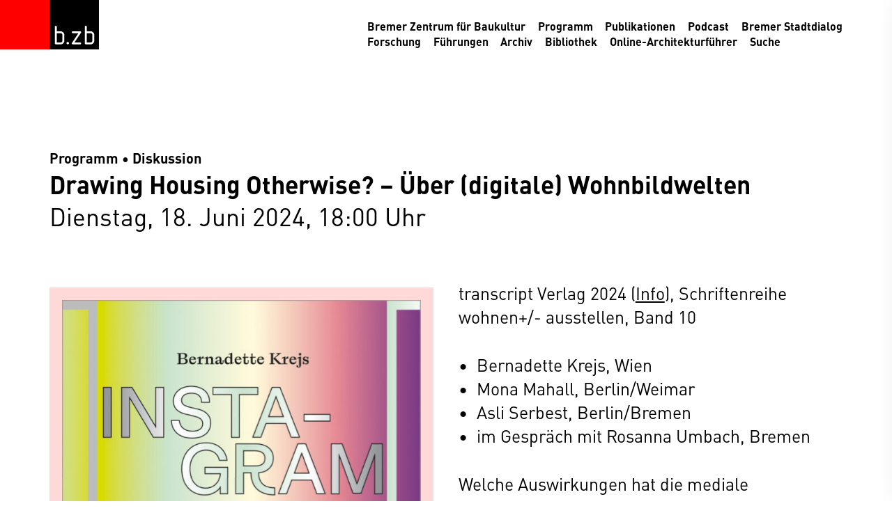

--- FILE ---
content_type: text/html; charset=UTF-8
request_url: https://bzb-bremen.de/programm/drawing-housing-otherwise-ueber-digitale-wohnbildwelten/
body_size: 10604
content:
<!doctype html>
<html lang="de">
  <head>
    <meta charset="UTF-8">
    <meta name="viewport" content="width=device-width, initial-scale=1">
    <link rel="prefetch" href="https://bzb-bremen.de/wp-content/themes/bzb/assets/styles/style.css?ver=1710931411" as="style">
    <link rel="prefetch" href="https://bzb-bremen.de/wp-content/themes/bzb/assets/scripts/script.js?ver=1692693417" as="script">
    <link rel="preload" href="https://bzb-bremen.de/wp-content/themes/bzb/assets/fonts/6ceed230-b2b3-4422-b048-4aa11687430a.woff2?ver=1664454562" as="font" type="font/woff2" crossorigin>
    <link rel="preload" href="https://bzb-bremen.de/wp-content/themes/bzb/assets/fonts/55fa1cf8-baf8-4bf8-9718-b096b1dd231f.woff2?ver=1664454562" as="font" type="font/woff2" crossorigin>
    <link rel="icon" href="/favicon.ico" sizes="any">
    <link rel="icon" href="/icon.svg" type="image/svg+xml">
    <link rel="apple-touch-icon" href="/apple-touch-icon.png">
    <link rel="manifest" href="/manifest.webmanifest">
    <meta name='robots' content='index, follow, max-image-preview:large, max-snippet:-1, max-video-preview:-1' />

	<!-- This site is optimized with the Yoast SEO plugin v25.5 - https://yoast.com/wordpress/plugins/seo/ -->
	<title>Drawing Housing Otherwise? - Über (digitale) Wohnbildwelten &#8211; Bremer Zentrum für Baukultur</title>
	<link rel="canonical" href="https://bzb-bremen.de/programm/drawing-housing-otherwise-ueber-digitale-wohnbildwelten/" />
	<meta property="og:locale" content="de_DE" />
	<meta property="og:type" content="article" />
	<meta property="og:title" content="Drawing Housing Otherwise? - Über (digitale) Wohnbildwelten &#8211; Bremer Zentrum für Baukultur" />
	<meta property="og:url" content="https://bzb-bremen.de/programm/drawing-housing-otherwise-ueber-digitale-wohnbildwelten/" />
	<meta property="og:site_name" content="Bremer Zentrum für Baukultur" />
	<meta property="article:publisher" content="https://www.facebook.com/BremerZentrumfuerBaukultur" />
	<meta property="article:published_time" content="2024-06-04T14:09:24+00:00" />
	<meta property="article:modified_time" content="2024-08-05T08:13:57+00:00" />
	<meta property="og:image" content="https://bzb-bremen.de/wp-content/uploads/2024/06/Buch_Krejs_Instagram_Wohnen-e1717509063869.jpg" />
	<meta property="og:image:width" content="400" />
	<meta property="og:image:height" content="608" />
	<meta property="og:image:type" content="image/jpeg" />
	<meta name="author" content="Frank Peters" />
	<meta name="twitter:card" content="summary_large_image" />
	<script type="application/ld+json" class="yoast-schema-graph">{"@context":"https://schema.org","@graph":[{"@type":"Article","@id":"https://bzb-bremen.de/programm/drawing-housing-otherwise-ueber-digitale-wohnbildwelten/#article","isPartOf":{"@id":"https://bzb-bremen.de/programm/drawing-housing-otherwise-ueber-digitale-wohnbildwelten/"},"author":{"name":"Frank Peters","@id":"https://bzb-bremen.de/#/schema/person/0b35b70a550e59697cc802e27413b1b8"},"headline":"Drawing Housing Otherwise? &#8211; Über (digitale) Wohnbildwelten","datePublished":"2024-06-04T14:09:24+00:00","dateModified":"2024-08-05T08:13:57+00:00","mainEntityOfPage":{"@id":"https://bzb-bremen.de/programm/drawing-housing-otherwise-ueber-digitale-wohnbildwelten/"},"wordCount":7,"publisher":{"@id":"https://bzb-bremen.de/#organization"},"image":{"@id":"https://bzb-bremen.de/programm/drawing-housing-otherwise-ueber-digitale-wohnbildwelten/#primaryimage"},"thumbnailUrl":"https://bzb-bremen.de/wp-content/uploads/2024/06/Buch_Krejs_Instagram_Wohnen-e1717509063869.jpg","keywords":["Publikation","Mariann Steegmann Institut"],"articleSection":["Programm","Diskussion"],"inLanguage":"de"},{"@type":"WebPage","@id":"https://bzb-bremen.de/programm/drawing-housing-otherwise-ueber-digitale-wohnbildwelten/","url":"https://bzb-bremen.de/programm/drawing-housing-otherwise-ueber-digitale-wohnbildwelten/","name":"Drawing Housing Otherwise? - Über (digitale) Wohnbildwelten &#8211; Bremer Zentrum für Baukultur","isPartOf":{"@id":"https://bzb-bremen.de/#website"},"primaryImageOfPage":{"@id":"https://bzb-bremen.de/programm/drawing-housing-otherwise-ueber-digitale-wohnbildwelten/#primaryimage"},"image":{"@id":"https://bzb-bremen.de/programm/drawing-housing-otherwise-ueber-digitale-wohnbildwelten/#primaryimage"},"thumbnailUrl":"https://bzb-bremen.de/wp-content/uploads/2024/06/Buch_Krejs_Instagram_Wohnen-e1717509063869.jpg","datePublished":"2024-06-04T14:09:24+00:00","dateModified":"2024-08-05T08:13:57+00:00","breadcrumb":{"@id":"https://bzb-bremen.de/programm/drawing-housing-otherwise-ueber-digitale-wohnbildwelten/#breadcrumb"},"inLanguage":"de","potentialAction":[{"@type":"ReadAction","target":["https://bzb-bremen.de/programm/drawing-housing-otherwise-ueber-digitale-wohnbildwelten/"]}]},{"@type":"ImageObject","inLanguage":"de","@id":"https://bzb-bremen.de/programm/drawing-housing-otherwise-ueber-digitale-wohnbildwelten/#primaryimage","url":"https://bzb-bremen.de/wp-content/uploads/2024/06/Buch_Krejs_Instagram_Wohnen-e1717509063869.jpg","contentUrl":"https://bzb-bremen.de/wp-content/uploads/2024/06/Buch_Krejs_Instagram_Wohnen-e1717509063869.jpg","width":400,"height":608,"caption":"Bernadette Krejs: „Instagram-Wohnen“ Architektur als Bild und die Suche nach gegenhegemonialen Wohnbildwelten transcript Verlag 2024, Schriftenreihe wohnen+/- ausstellen, Band 10"},{"@type":"BreadcrumbList","@id":"https://bzb-bremen.de/programm/drawing-housing-otherwise-ueber-digitale-wohnbildwelten/#breadcrumb","itemListElement":[{"@type":"ListItem","position":1,"name":"Startseite","item":"https://bzb-bremen.de/"},{"@type":"ListItem","position":2,"name":"Drawing Housing Otherwise? &#8211; Über (digitale) Wohnbildwelten"}]},{"@type":"WebSite","@id":"https://bzb-bremen.de/#website","url":"https://bzb-bremen.de/","name":"Bremer Zentrum für Baukultur","description":"","publisher":{"@id":"https://bzb-bremen.de/#organization"},"potentialAction":[{"@type":"SearchAction","target":{"@type":"EntryPoint","urlTemplate":"https://bzb-bremen.de/?s={search_term_string}"},"query-input":{"@type":"PropertyValueSpecification","valueRequired":true,"valueName":"search_term_string"}}],"inLanguage":"de"},{"@type":"Organization","@id":"https://bzb-bremen.de/#organization","name":"Bremer Zentrum für Baukultur","url":"https://bzb-bremen.de/","logo":{"@type":"ImageObject","inLanguage":"de","@id":"https://bzb-bremen.de/#/schema/logo/image/","url":"https://bzb-bremen.de/wp-content/uploads/2022/09/logo.png","contentUrl":"https://bzb-bremen.de/wp-content/uploads/2022/09/logo.png","width":512,"height":512,"caption":"Bremer Zentrum für Baukultur"},"image":{"@id":"https://bzb-bremen.de/#/schema/logo/image/"},"sameAs":["https://www.facebook.com/BremerZentrumfuerBaukultur","https://www.instagram.com/bzb_bremen/"]},{"@type":"Person","@id":"https://bzb-bremen.de/#/schema/person/0b35b70a550e59697cc802e27413b1b8","name":"Frank Peters"}]}</script>
	<!-- / Yoast SEO plugin. -->


<link rel="alternate" type="application/rss+xml" title="Bremer Zentrum für Baukultur &raquo; Feed" href="https://bzb-bremen.de/feed/" />
<link rel="alternate" type="application/rss+xml" title="Bremer Zentrum für Baukultur &raquo; Kommentar-Feed" href="https://bzb-bremen.de/comments/feed/" />
<style id='wp-img-auto-sizes-contain-inline-css' type='text/css'>
img:is([sizes=auto i],[sizes^="auto," i]){contain-intrinsic-size:3000px 1500px}
/*# sourceURL=wp-img-auto-sizes-contain-inline-css */
</style>
<link rel='stylesheet' id='contact-form-7-css' href='https://bzb-bremen.de/wp-content/plugins/contact-form-7/includes/css/styles.css?ver=6.1' type='text/css' media='all' />
<link rel='stylesheet' id='style-css' href='https://bzb-bremen.de/wp-content/themes/bzb/assets/styles/style.css?ver=1.1' type='text/css' media='all' />
<link rel='shortlink' href='https://bzb-bremen.de/?p=5662' />
          <style>
        :root {
          --color--primary: var(--color--red);
        }
      </style>
      <style id='global-styles-inline-css' type='text/css'>
:root{--wp--preset--aspect-ratio--square: 1;--wp--preset--aspect-ratio--4-3: 4/3;--wp--preset--aspect-ratio--3-4: 3/4;--wp--preset--aspect-ratio--3-2: 3/2;--wp--preset--aspect-ratio--2-3: 2/3;--wp--preset--aspect-ratio--16-9: 16/9;--wp--preset--aspect-ratio--9-16: 9/16;--wp--preset--color--black: #000000;--wp--preset--color--cyan-bluish-gray: #abb8c3;--wp--preset--color--white: #ffffff;--wp--preset--color--pale-pink: #f78da7;--wp--preset--color--vivid-red: #cf2e2e;--wp--preset--color--luminous-vivid-orange: #ff6900;--wp--preset--color--luminous-vivid-amber: #fcb900;--wp--preset--color--light-green-cyan: #7bdcb5;--wp--preset--color--vivid-green-cyan: #00d084;--wp--preset--color--pale-cyan-blue: #8ed1fc;--wp--preset--color--vivid-cyan-blue: #0693e3;--wp--preset--color--vivid-purple: #9b51e0;--wp--preset--gradient--vivid-cyan-blue-to-vivid-purple: linear-gradient(135deg,rgb(6,147,227) 0%,rgb(155,81,224) 100%);--wp--preset--gradient--light-green-cyan-to-vivid-green-cyan: linear-gradient(135deg,rgb(122,220,180) 0%,rgb(0,208,130) 100%);--wp--preset--gradient--luminous-vivid-amber-to-luminous-vivid-orange: linear-gradient(135deg,rgb(252,185,0) 0%,rgb(255,105,0) 100%);--wp--preset--gradient--luminous-vivid-orange-to-vivid-red: linear-gradient(135deg,rgb(255,105,0) 0%,rgb(207,46,46) 100%);--wp--preset--gradient--very-light-gray-to-cyan-bluish-gray: linear-gradient(135deg,rgb(238,238,238) 0%,rgb(169,184,195) 100%);--wp--preset--gradient--cool-to-warm-spectrum: linear-gradient(135deg,rgb(74,234,220) 0%,rgb(151,120,209) 20%,rgb(207,42,186) 40%,rgb(238,44,130) 60%,rgb(251,105,98) 80%,rgb(254,248,76) 100%);--wp--preset--gradient--blush-light-purple: linear-gradient(135deg,rgb(255,206,236) 0%,rgb(152,150,240) 100%);--wp--preset--gradient--blush-bordeaux: linear-gradient(135deg,rgb(254,205,165) 0%,rgb(254,45,45) 50%,rgb(107,0,62) 100%);--wp--preset--gradient--luminous-dusk: linear-gradient(135deg,rgb(255,203,112) 0%,rgb(199,81,192) 50%,rgb(65,88,208) 100%);--wp--preset--gradient--pale-ocean: linear-gradient(135deg,rgb(255,245,203) 0%,rgb(182,227,212) 50%,rgb(51,167,181) 100%);--wp--preset--gradient--electric-grass: linear-gradient(135deg,rgb(202,248,128) 0%,rgb(113,206,126) 100%);--wp--preset--gradient--midnight: linear-gradient(135deg,rgb(2,3,129) 0%,rgb(40,116,252) 100%);--wp--preset--font-size--small: 13px;--wp--preset--font-size--medium: 20px;--wp--preset--font-size--large: 36px;--wp--preset--font-size--x-large: 42px;--wp--preset--spacing--20: 0.44rem;--wp--preset--spacing--30: 0.67rem;--wp--preset--spacing--40: 1rem;--wp--preset--spacing--50: 1.5rem;--wp--preset--spacing--60: 2.25rem;--wp--preset--spacing--70: 3.38rem;--wp--preset--spacing--80: 5.06rem;--wp--preset--shadow--natural: 6px 6px 9px rgba(0, 0, 0, 0.2);--wp--preset--shadow--deep: 12px 12px 50px rgba(0, 0, 0, 0.4);--wp--preset--shadow--sharp: 6px 6px 0px rgba(0, 0, 0, 0.2);--wp--preset--shadow--outlined: 6px 6px 0px -3px rgb(255, 255, 255), 6px 6px rgb(0, 0, 0);--wp--preset--shadow--crisp: 6px 6px 0px rgb(0, 0, 0);}p{--wp--preset--font-size--small: 1rem;--wp--preset--font-size--large: 2rem;}:root { --wp--style--global--content-size: 64rem;--wp--style--global--wide-size: 64rem; }:where(body) { margin: 0; }.wp-site-blocks > .alignleft { float: left; margin-right: 2em; }.wp-site-blocks > .alignright { float: right; margin-left: 2em; }.wp-site-blocks > .aligncenter { justify-content: center; margin-left: auto; margin-right: auto; }:where(.is-layout-flex){gap: 0.5em;}:where(.is-layout-grid){gap: 0.5em;}.is-layout-flow > .alignleft{float: left;margin-inline-start: 0;margin-inline-end: 2em;}.is-layout-flow > .alignright{float: right;margin-inline-start: 2em;margin-inline-end: 0;}.is-layout-flow > .aligncenter{margin-left: auto !important;margin-right: auto !important;}.is-layout-constrained > .alignleft{float: left;margin-inline-start: 0;margin-inline-end: 2em;}.is-layout-constrained > .alignright{float: right;margin-inline-start: 2em;margin-inline-end: 0;}.is-layout-constrained > .aligncenter{margin-left: auto !important;margin-right: auto !important;}.is-layout-constrained > :where(:not(.alignleft):not(.alignright):not(.alignfull)){max-width: var(--wp--style--global--content-size);margin-left: auto !important;margin-right: auto !important;}.is-layout-constrained > .alignwide{max-width: var(--wp--style--global--wide-size);}body .is-layout-flex{display: flex;}.is-layout-flex{flex-wrap: wrap;align-items: center;}.is-layout-flex > :is(*, div){margin: 0;}body .is-layout-grid{display: grid;}.is-layout-grid > :is(*, div){margin: 0;}body{padding-top: 0px;padding-right: 0px;padding-bottom: 0px;padding-left: 0px;}a:where(:not(.wp-element-button)){text-decoration: underline;}:root :where(.wp-element-button, .wp-block-button__link){background-color: #32373c;border-width: 0;color: #fff;font-family: inherit;font-size: inherit;font-style: inherit;font-weight: inherit;letter-spacing: inherit;line-height: inherit;padding-top: calc(0.667em + 2px);padding-right: calc(1.333em + 2px);padding-bottom: calc(0.667em + 2px);padding-left: calc(1.333em + 2px);text-decoration: none;text-transform: inherit;}.has-black-color{color: var(--wp--preset--color--black) !important;}.has-cyan-bluish-gray-color{color: var(--wp--preset--color--cyan-bluish-gray) !important;}.has-white-color{color: var(--wp--preset--color--white) !important;}.has-pale-pink-color{color: var(--wp--preset--color--pale-pink) !important;}.has-vivid-red-color{color: var(--wp--preset--color--vivid-red) !important;}.has-luminous-vivid-orange-color{color: var(--wp--preset--color--luminous-vivid-orange) !important;}.has-luminous-vivid-amber-color{color: var(--wp--preset--color--luminous-vivid-amber) !important;}.has-light-green-cyan-color{color: var(--wp--preset--color--light-green-cyan) !important;}.has-vivid-green-cyan-color{color: var(--wp--preset--color--vivid-green-cyan) !important;}.has-pale-cyan-blue-color{color: var(--wp--preset--color--pale-cyan-blue) !important;}.has-vivid-cyan-blue-color{color: var(--wp--preset--color--vivid-cyan-blue) !important;}.has-vivid-purple-color{color: var(--wp--preset--color--vivid-purple) !important;}.has-black-background-color{background-color: var(--wp--preset--color--black) !important;}.has-cyan-bluish-gray-background-color{background-color: var(--wp--preset--color--cyan-bluish-gray) !important;}.has-white-background-color{background-color: var(--wp--preset--color--white) !important;}.has-pale-pink-background-color{background-color: var(--wp--preset--color--pale-pink) !important;}.has-vivid-red-background-color{background-color: var(--wp--preset--color--vivid-red) !important;}.has-luminous-vivid-orange-background-color{background-color: var(--wp--preset--color--luminous-vivid-orange) !important;}.has-luminous-vivid-amber-background-color{background-color: var(--wp--preset--color--luminous-vivid-amber) !important;}.has-light-green-cyan-background-color{background-color: var(--wp--preset--color--light-green-cyan) !important;}.has-vivid-green-cyan-background-color{background-color: var(--wp--preset--color--vivid-green-cyan) !important;}.has-pale-cyan-blue-background-color{background-color: var(--wp--preset--color--pale-cyan-blue) !important;}.has-vivid-cyan-blue-background-color{background-color: var(--wp--preset--color--vivid-cyan-blue) !important;}.has-vivid-purple-background-color{background-color: var(--wp--preset--color--vivid-purple) !important;}.has-black-border-color{border-color: var(--wp--preset--color--black) !important;}.has-cyan-bluish-gray-border-color{border-color: var(--wp--preset--color--cyan-bluish-gray) !important;}.has-white-border-color{border-color: var(--wp--preset--color--white) !important;}.has-pale-pink-border-color{border-color: var(--wp--preset--color--pale-pink) !important;}.has-vivid-red-border-color{border-color: var(--wp--preset--color--vivid-red) !important;}.has-luminous-vivid-orange-border-color{border-color: var(--wp--preset--color--luminous-vivid-orange) !important;}.has-luminous-vivid-amber-border-color{border-color: var(--wp--preset--color--luminous-vivid-amber) !important;}.has-light-green-cyan-border-color{border-color: var(--wp--preset--color--light-green-cyan) !important;}.has-vivid-green-cyan-border-color{border-color: var(--wp--preset--color--vivid-green-cyan) !important;}.has-pale-cyan-blue-border-color{border-color: var(--wp--preset--color--pale-cyan-blue) !important;}.has-vivid-cyan-blue-border-color{border-color: var(--wp--preset--color--vivid-cyan-blue) !important;}.has-vivid-purple-border-color{border-color: var(--wp--preset--color--vivid-purple) !important;}.has-vivid-cyan-blue-to-vivid-purple-gradient-background{background: var(--wp--preset--gradient--vivid-cyan-blue-to-vivid-purple) !important;}.has-light-green-cyan-to-vivid-green-cyan-gradient-background{background: var(--wp--preset--gradient--light-green-cyan-to-vivid-green-cyan) !important;}.has-luminous-vivid-amber-to-luminous-vivid-orange-gradient-background{background: var(--wp--preset--gradient--luminous-vivid-amber-to-luminous-vivid-orange) !important;}.has-luminous-vivid-orange-to-vivid-red-gradient-background{background: var(--wp--preset--gradient--luminous-vivid-orange-to-vivid-red) !important;}.has-very-light-gray-to-cyan-bluish-gray-gradient-background{background: var(--wp--preset--gradient--very-light-gray-to-cyan-bluish-gray) !important;}.has-cool-to-warm-spectrum-gradient-background{background: var(--wp--preset--gradient--cool-to-warm-spectrum) !important;}.has-blush-light-purple-gradient-background{background: var(--wp--preset--gradient--blush-light-purple) !important;}.has-blush-bordeaux-gradient-background{background: var(--wp--preset--gradient--blush-bordeaux) !important;}.has-luminous-dusk-gradient-background{background: var(--wp--preset--gradient--luminous-dusk) !important;}.has-pale-ocean-gradient-background{background: var(--wp--preset--gradient--pale-ocean) !important;}.has-electric-grass-gradient-background{background: var(--wp--preset--gradient--electric-grass) !important;}.has-midnight-gradient-background{background: var(--wp--preset--gradient--midnight) !important;}.has-small-font-size{font-size: var(--wp--preset--font-size--small) !important;}.has-medium-font-size{font-size: var(--wp--preset--font-size--medium) !important;}.has-large-font-size{font-size: var(--wp--preset--font-size--large) !important;}.has-x-large-font-size{font-size: var(--wp--preset--font-size--x-large) !important;}p.has-small-font-size{font-size: var(--wp--preset--font-size--small) !important;}p.has-large-font-size{font-size: var(--wp--preset--font-size--large) !important;}
/*# sourceURL=global-styles-inline-css */
</style>
<style id='wpcf7-6970c240a765a-inline-inline-css' type='text/css'>
#wpcf7-6970c240a765a-wrapper {display:none !important; visibility:hidden !important;}
/*# sourceURL=wpcf7-6970c240a765a-inline-inline-css */
</style>
</head>
  <body class="wp-singular post-template-default single single-post postid-5662 single-format-standard wp-theme-bzb">
    <header class="header" id="header">
      <div class="header__wrapper wrapper">
        <a class="header__logo" href="https://bzb-bremen.de" title="Bremer Zentrum für Baukultur">
          <svg xmlns="http://www.w3.org/2000/svg" width="100" height="100" viewBox="0 0 100 100">
  <rect width="100" height="100"/>
  <g fill="#ffffff">
    <path d="M88.35,65.5c-1.64-1.58-3.16-2.14-5.42-2.14h-7.67v-9.37c0-1.02-.9-1.92-1.92-1.92s-1.86,.9-1.86,1.92v33.86c0,.51,.23,.9,.62,1.24,.34,.4,.73,.62,1.24,.62h9.59c2.26,0,3.84-.51,5.47-2.09,1.64-1.64,2.09-3.16,2.09-5.42v-11.29c0-2.26-.56-3.78-2.14-5.42Zm-1.64,16.7c0,1.13-.28,1.92-1.07,2.71-.79,.79-1.58,1.02-2.71,1.02h-7.67v-18.79h7.67c1.13,0,1.92,.28,2.71,1.07,.79,.79,1.07,1.58,1.07,2.71v11.29Z"/>
    <path d="M63.43,63.92c-.4-.45-.79-.56-1.35-.56h-15.07c-1.02,0-1.81,.79-1.86,1.81-.06,1.07,.85,1.98,1.86,1.98h11.51l-13.09,19.64c-.51,.73-.45,1.64,.23,2.31,.4,.45,.79,.62,1.35,.62h15.07c1.02,0,1.86-.85,1.86-1.86s-.85-1.92-1.86-1.92h-11.68l13.26-19.64c.51-.79,.45-1.75-.23-2.37Z"/>
    <path d="M34.43,87.28c0,3.27,4.91,3.27,4.91,0s-4.91-3.27-4.91,0Z"/>
    <path d="M22.37,63.36h-7.68v-9.37c0-1.02-.9-1.92-1.92-1.92s-1.86,.9-1.86,1.92v33.86c0,.51,.23,.9,.62,1.24,.34,.4,.73,.62,1.24,.62h9.59c2.26,0,3.84-.51,5.47-2.09,1.64-1.64,2.09-3.16,2.09-5.42v-11.29c0-2.26-.56-3.78-2.14-5.42-1.64-1.58-3.16-2.14-5.42-2.14Zm3.78,18.85c0,1.13-.28,1.92-1.07,2.71-.79,.79-1.58,1.02-2.71,1.02h-7.68v-18.79h7.68c1.13,0,1.92,.28,2.71,1.07,.79,.79,1.07,1.58,1.07,2.71v11.29Z"/>
  </g>
</svg>        </a>
        <nav class="navigation navigation--header">
          <ul class="navigation__list">
            <li id="menu-item-45" class="menu-item menu-item-type-post_type menu-item-object-page menu-item-home menu-item-45"><a href="https://bzb-bremen.de/">Bremer Zentrum für Baukultur</a></li>
<li id="menu-item-46" class="menu-item menu-item-type-post_type menu-item-object-page menu-item-46"><a href="https://bzb-bremen.de/programm/">Programm</a></li>
<li id="menu-item-47" class="menu-item menu-item-type-post_type menu-item-object-page menu-item-47"><a href="https://bzb-bremen.de/publikationen/">Publikationen</a></li>
<li id="menu-item-48" class="menu-item menu-item-type-post_type menu-item-object-page menu-item-48"><a href="https://bzb-bremen.de/podcast/">Podcast</a></li>
<li id="menu-item-49" class="menu-item menu-item-type-post_type menu-item-object-page menu-item-49"><a href="https://bzb-bremen.de/bremer-stadtdialog/">Bremer Stadtdialog</a></li>
<li id="menu-item-50" class="clear menu-item menu-item-type-post_type menu-item-object-page menu-item-50"><a href="https://bzb-bremen.de/forschung/">Forschung</a></li>
<li id="menu-item-51" class="menu-item menu-item-type-post_type menu-item-object-page menu-item-51"><a href="https://bzb-bremen.de/fuehrungen/">Führungen</a></li>
<li id="menu-item-52" class="menu-item menu-item-type-post_type menu-item-object-page menu-item-52"><a href="https://bzb-bremen.de/archiv/">Archiv</a></li>
<li id="menu-item-53" class="menu-item menu-item-type-post_type menu-item-object-page menu-item-53"><a href="https://bzb-bremen.de/bibliothek/">Bibliothek</a></li>
<li id="menu-item-54" class="menu-item menu-item-type-post_type menu-item-object-page menu-item-54"><a href="https://bzb-bremen.de/online-architekturfuehrer/">Online-Architekturführer</a></li>
            <li class="search">
              <a class="search__toggle" href="#" title="Suche" onclick="this.focus()">Suche</a>
              <form class="search__form" action="https://bzb-bremen.de" method="get" role="search">
                <div class="search__wrapper">
                  <input class="search__input" id="search" type="search" name="s" minlength="3" placeholder="Suchbegriff" required>
                  <button class="search__button" title="Suchen" onclick="this.focus()">
                    <svg xmlns="http://www.w3.org/2000/svg" width="32" height="32" viewBox="0 0 32 32">
  <path d="M31.46,28.57l-9.75-9.76c1.48-1.97,2.37-4.4,2.37-7.05C24.08,5.28,18.8,0,12.31,0S.54,5.28,.54,11.77s5.28,11.77,11.77,11.77c2.09,0,4.05-.55,5.75-1.51l9.98,9.98,3.43-3.43ZM5.38,11.77c0-3.82,3.11-6.92,6.92-6.92s6.92,3.11,6.92,6.92-3.11,6.92-6.92,6.92-6.92-3.1-6.92-6.92Z"/>
</svg>                  </button>
                </div>
              </form>
            </li>
          </ul>
        </nav>
      </div>
      <div class="toggle-nav" onclick="document.body.classList.toggle('show-nav')" title="Navigation">
        <div class="toggle-nav__icon"></div>
      </div>
    </header>
    <main class="content" id="content">
<article class="content__wrapper wrapper container post animation--slide">
  <header class="post__header">
      <div class="post__meta">Programm • Diskussion</div>
    <hgroup class="post__headline">
    <h1 class="h2">Drawing Housing Otherwise? &#8211; Über (digitale) Wohnbildwelten</h1>
          <h2>Dienstag, 18. Juni 2024, 18:00 Uhr</h2>
      </hgroup>
</header>  <div class="post__content">
          <div class="post__info info info--default">
                  <figure class="info__images slider">
            <div class="slider">
  <div class="slider__viewport">
    <div class="slider__wrapper">
              <div class="ratio" style="--width: 400; --height: 608">
          <a href="https://bzb-bremen.de/wp-content/uploads/2024/06/Buch_Krejs_Instagram_Wohnen-e1717509063869.jpg" target="_blank" data-pswp="true" data-pswp-width="400" data-pswp-height="608" data-caption="Bernadette Krejs: 
„Instagram-Wohnen“ 
Architektur als Bild und die Suche nach gegenhegemonialen Wohnbildwelten
transcript Verlag 2024, Schriftenreihe wohnen+/- ausstellen, Band 10
" data-cropped="true">
            <img class="ratio__content animation--fade" src="data:image/svg+xml,%3Csvg xmlns='http://www.w3.org/2000/svg' viewBox='0 0 3 2'%3E%3C/svg%3E" data-src="https://bzb-bremen.de/wp-content/uploads/2024/06/Buch_Krejs_Instagram_Wohnen-e1717509063869.jpg" data-srcset="https://bzb-bremen.de/wp-content/uploads/2024/06/Buch_Krejs_Instagram_Wohnen-640x973.jpg 640w, https://bzb-bremen.de/wp-content/uploads/2024/06/Buch_Krejs_Instagram_Wohnen-e1717509063869.jpg 400w" data-type="image/jpeg" sizes="100vw" alt="">          </a>
        </div>
          </div>
    <nav class="slider__pagination"></nav>
  </div>
</div>          </figure>
                          <div class="info__content">
            <p>Buchpräsentation und Gespräch<br />
Dienstag, 18. Juni 2024<br />
18:00 Uhr<br />
Bremer Zentrum für Baukultur<br />
Am Wall 165/167<br />
28195 Bremen<br />
Eintritt frei.</p>
          </div>
              </div>
        <p>Gespräch anlässlich der Buchpräsentation<br />
Bernadette Krejs:<br />
<strong>„Instagram-Wohnen“</strong><br />
<em>Architektur als Bild und die Suche nach gegenhegemonialen Wohnbildwelten</em><br />
transcript Verlag 2024 (<a href="https://www.transcript-verlag.de/978-3-8376-6899-5/instagram-wohnen/?c=311000017" target="_blank" rel="noopener">Info</a>), Schriftenreihe wohnen+/- ausstellen, Band 10</p>
<ul>
<li>Bernadette Krejs, Wien</li>
<li>Mona Mahall, Berlin/Weimar</li>
<li>Asli Serbest, Berlin/Bremen</li>
<li>im Gespräch mit Rosanna Umbach, Bremen</li>
</ul>
<p>Welche Auswirkungen hat die mediale Repräsentation ästhetisierter Wohnbildwelten auf Plattformen wie Instagram auf das Verständnis von Architektur, Raum und Wohnen? Was können gegenhegemoniale Wohnbilder als politisch aktivistische Bilder für das Wohnen leisten? Das Spannungsverhältnis von Bild und Architektur wurde anhand der forschenden Raumpraxis von Mona Mahall + Asli Serbest (<a href="https://monaasli.net/" target="_blank" rel="noopener">Info</a>) und Bernadette Krejs diskutiert. Im Gespräch wurden alternative (Bild-)Möglichkeiten für mehr Diversität, Widerstand und Gemeinschaft entworfen – und Impulse für den Umgang mit medial vermittelten Bildern gegeben.<br />
Die Veranstaltung fand statt in Kooperation mit dem internationalen <em>Forscher_innennetzwerk [wohn]zeitschriften</em> und mit dem b.zb <em>Bremer Zentrum für Baukultur</em>.</p>
<p><a href="http://mariann-steegmann-institut.de/" target="_blank" rel="noopener">Info</a><br />
<a href="http://mariann-steegmann-institut.de/" target="_blank" rel="noopener"><img decoding="async" class="alignnone size-full wp-image-5664" src="https://bzb-bremen.de/wp-content/uploads/2024/06/Logos.png" alt="" width="741" height="55" srcset="https://bzb-bremen.de/wp-content/uploads/2024/06/Logos.png 741w, https://bzb-bremen.de/wp-content/uploads/2024/06/Logos-640x48.png 640w" sizes="(max-width: 741px) 100vw, 741px" /></a></p>
<p>&nbsp;</p>
      <ul class="post__tags">
          <li><a href="https://bzb-bremen.de/tag/mariann-steegmann-institut/">Mariann Steegmann Institut</a></li>
          <li><a href="https://bzb-bremen.de/tag/publikation/">Publikation</a></li>
      </ul>
  </div>
</article>

    </main>
    <footer class="footer" id="footer">
      <div class="footer__wrapper wrapper">
        <div class="footer__text">
          <p>
            <strong>Bremer Zentrum für Baukultur</strong><br>
            <br>
            Am Wall 165/167<br>
            28195 Bremen<br>
            Tel.: +49 421 9602136<br>
            <a href="mailto:info@bzb-bremen.de">info@bzb-bremen.de</a>         
          </p>
          <p>
            Öffnungszeiten:<br>
            Mo. bis Fr. 10:00–16:00 Uhr<br>
            und nach Vereinbarung
          </p>
        </div>
        <nav class="navigation navigation--footer">
          <ul class="navigation__list">
            <li id="menu-item-39" class="menu-item menu-item-type-post_type menu-item-object-page menu-item-39"><a href="https://bzb-bremen.de/verein/">Verein</a></li>
<li id="menu-item-1058" class="menu-item menu-item-type-post_type menu-item-object-page menu-item-1058"><a href="https://bzb-bremen.de/vorstand/">Vorstand</a></li>
<li id="menu-item-1083" class="menu-item menu-item-type-post_type menu-item-object-page menu-item-1083"><a href="https://bzb-bremen.de/foerdernde/">Fördernde</a></li>
<li id="menu-item-5222" class="menu-item menu-item-type-post_type menu-item-object-page menu-item-5222"><a href="https://bzb-bremen.de/mitglied-werden/">Mitglied werden</a></li>
<li id="menu-item-1044" class="menu-item menu-item-type-post_type menu-item-object-page menu-item-1044"><a href="https://bzb-bremen.de/satzung/">Satzung</a></li>
<li id="menu-item-41" class="menu-item menu-item-type-post_type menu-item-object-page menu-item-41"><a href="https://bzb-bremen.de/team/">Team</a></li>
<li id="menu-item-937" class="clear menu-item menu-item-type-post_type menu-item-object-page menu-item-937"><a href="https://bzb-bremen.de/newsletter/">Newsletter</a></li>
<li id="menu-item-43" class="menu-item menu-item-type-post_type menu-item-object-page menu-item-43"><a href="https://bzb-bremen.de/impressum/">Impressum</a></li>
<li id="menu-item-44" class="menu-item menu-item-type-post_type menu-item-object-page menu-item-privacy-policy menu-item-44"><a rel="privacy-policy" href="https://bzb-bremen.de/datenschutz/">Datenschutz</a></li>
          </ul>
        </nav>
        <nav class="navigation navigation--social">
          <ul class="navigation__list">
            <li id="menu-item-56" class="menu-item menu-item-type-custom menu-item-object-custom menu-item-56"><a target="_blank" href="https://www.facebook.com/BremerZentrumfuerBaukultur"><svg xmlns="http://www.w3.org/2000/svg" width="32" height="32" viewBox="0 0 32 32">
  <path d="M16,0C7.16,0,0,7.16,0,16s7.16,16,16,16,16-7.16,16-16S24.84,0,16,0Zm3.88,16h-2.46v9h-3.35V16h-2.25v-3.11h2.25v-1.82c-.08-1.08,.18-2.16,.75-3.08,.5-.69,1.5-1.03,2.87-1.03h2.46v3.1h-1.5c-.55,0-.89,.1-1.03,.29-.16,.31-.23,.65-.2,1v1.5h2.8l-.35,3.13Z"/>
</svg></a></li>
<li id="menu-item-55" class="menu-item menu-item-type-custom menu-item-object-custom menu-item-55"><a target="_blank" href="https://www.instagram.com/bzb_bremen/"><svg xmlns="http://www.w3.org/2000/svg" width="32" height="32" viewBox="0 0 32 32">
  <path d="M22.43,9.68c-.29-.31-.66-.54-1.07-.64-.52-.16-1.06-.26-1.6-.32h-7.31c-.55,0-1.1,.1-1.61,.32-.39,.15-.75,.37-1.07,.64-.31,.29-.53,.66-.64,1.07-.17,.52-.27,1.06-.32,1.6v7.29c0,.55,.1,1.1,.32,1.6,.15,.39,.36,.76,.64,1.07,.29,.31,.66,.54,1.07,.64,.52,.16,1.06,.26,1.61,.32h7.29c.55,0,1.1-.1,1.6-.32,.39-.15,.75-.37,1.07-.64,.31-.29,.54-.66,.65-1.07,.16-.52,.27-1.06,.32-1.6v-7.29c-.06-.54-.16-1.08-.32-1.6-.14-.39-.36-.75-.62-1.07Zm-1.74,6.22c0,2.55-2.07,4.61-4.62,4.61-2.55,0-4.61-2.07-4.61-4.62,0-2.55,2.07-4.61,4.62-4.6,.02,0,.05,0,.07,0,2.53,.02,4.56,2.09,4.54,4.61h0Zm.11-3.54c-.59,0-1.07-.48-1.07-1.07s.48-1.07,1.07-1.07,1.07,.48,1.07,1.07-.48,1.07-1.07,1.07Z"/>
  <path d="M16,0C7.16,0,0,7.16,0,16s7.16,16,16,16,16-7.16,16-16S24.84,0,16,0Zm8.87,19.65c0,.74-.14,1.46-.44,2.14-.24,.61-.6,1.16-1.06,1.61-.47,.45-1.01,.81-1.61,1.07-.69,.23-1.41,.38-2.14,.43h-7.29c-.74,0-1.47-.14-2.14-.43-.6-.25-1.15-.61-1.6-1.07-.45-.47-.81-1.01-1.07-1.61-.24-.69-.38-1.41-.43-2.14v-7.29c0-.73,.14-1.46,.43-2.14,.24-.6,.61-1.15,1.07-1.61,.47-.45,1.01-.81,1.6-1.07,.69-.23,1.42-.37,2.14-.43h7.29c.73,0,1.46,.14,2.14,.43,.6,.24,1.15,.61,1.61,1.07,.45,.47,.81,1.01,1.06,1.61,.24,.69,.38,1.41,.44,2.14v3.65c0,2.35,.13,2.68,0,3.65Z"/>
  <circle cx="16.08" cy="16" r="3"/>
</svg></a></li>
          </ul>
        </nav>
      </div>
    </footer>
    <a class="scroll-up" href="javascript:void(0)" onclick="window.scrollTo({ top: 0, behavior: 'smooth' })" title="Zum Seitenanfang">
      <svg xmlns="http://www.w3.org/2000/svg" width="32" height="32" viewBox="0 0 32 32">
  <path d="M13.84,8.23L4.86,17.21l-3.08-3.08L16,0l14.22,14.13-3.04,3.08-9.02-8.98v23.77h-4.31V8.23Z"/>
</svg>    </a>
    <a class="cart__button cart__button--open animate" href="#bestellung" title="Bestellung" data-count="0">
  <?xml version="1.0" encoding="UTF-8"?>
<svg id="a" data-name="Ebene 1" xmlns="http://www.w3.org/2000/svg" width="32" height="32" viewBox="0 0 32 32">
  <path d="M25.37,8C24.65,3.47,20.73,0,16,0S7.35,3.47,6.63,8H0v24H32V8h-6.63ZM16,3c3.07,0,5.64,2.14,6.32,5H9.68c.68-2.86,3.25-5,6.32-5Zm12,25H4V12H28V28Z"/>
</svg></a>
<aside class="cart cart--empty" id="bestellung">
  <h2 class="cart__title">Bestellung</h2>
  <a class="cart__button cart__button--close" href="#" title="Schließen">
    <svg xmlns="http://www.w3.org/2000/svg" width="32" height="32" viewBox="0 0 32 32">
  <polygon points="28.84 6.21 25.79 3.16 16.01 12.95 6.22 3.16 3.17 6.21 12.96 16 3.17 25.79 6.22 28.84 16.01 19.05 25.79 28.84 28.84 25.79 19.05 16 28.84 6.21"/>
</svg>  </a>
  <div class="cart__empty">
    <p>Ihr Warenkorb ist leer</p>
  </div>
  <div class="cart__items">
    <div class="cart__header product">
      <div class="product__column product__column--title">Produkt</div>
      <div class="product__column product__column--quantity">Menge</div>
      <div class="product__column product__column--price">Preis</div>
    </div>
  </div>
  <div class="cart__form">
    
<div class="wpcf7 no-js" id="wpcf7-f968-o1" lang="de-DE" dir="ltr" data-wpcf7-id="968">
<div class="screen-reader-response"><p role="status" aria-live="polite" aria-atomic="true"></p> <ul></ul></div>
<form action="/programm/drawing-housing-otherwise-ueber-digitale-wohnbildwelten/#wpcf7-f968-o1" method="post" class="wpcf7-form init wpcf7-acceptance-as-validation" aria-label="Kontaktformular" novalidate="novalidate" data-status="init">
<fieldset class="hidden-fields-container"><input type="hidden" name="_wpcf7" value="968" /><input type="hidden" name="_wpcf7_version" value="6.1" /><input type="hidden" name="_wpcf7_locale" value="de_DE" /><input type="hidden" name="_wpcf7_unit_tag" value="wpcf7-f968-o1" /><input type="hidden" name="_wpcf7_container_post" value="0" /><input type="hidden" name="_wpcf7_posted_data_hash" value="" />
</fieldset>
<div class="form">
<div class="wpcf7-response-output" aria-hidden="true"></div>
	<div class="form__fieldset">
		<div class="form__field">
			<p><span class="wpcf7-form-control-wrap" data-name="cart"><input size="40" maxlength="400" class="wpcf7-form-control wpcf7-text wpcf7-validates-as-required hidden" aria-required="true" aria-invalid="false" value="" type="text" name="cart" /></span><br />
<span class="wpcf7-form-control-wrap" data-name="fullname"><input size="40" maxlength="400" class="wpcf7-form-control wpcf7-text wpcf7-validates-as-required" aria-required="true" aria-invalid="false" placeholder="Vorname, Name *" value="" type="text" name="fullname" /></span>
			</p>
		</div>
		<div class="form__field">
			<p><span class="wpcf7-form-control-wrap" data-name="company"><input size="40" maxlength="400" class="wpcf7-form-control wpcf7-text" aria-invalid="false" placeholder="Firma, Institution" value="" type="text" name="company" /></span>
			</p>
		</div>
		<div class="form__field">
			<p><span class="wpcf7-form-control-wrap" data-name="email"><input size="40" maxlength="400" class="wpcf7-form-control wpcf7-email wpcf7-validates-as-required wpcf7-text wpcf7-validates-as-email" aria-required="true" aria-invalid="false" placeholder="E-Mail *" value="" type="email" name="email" /></span>
			</p>
		</div>
		<div class="form__field">
			<p><span class="wpcf7-form-control-wrap" data-name="phone"><input size="40" maxlength="400" class="wpcf7-form-control wpcf7-tel wpcf7-validates-as-required wpcf7-text wpcf7-validates-as-tel" aria-required="true" aria-invalid="false" placeholder="Telefon *" value="" type="tel" name="phone" /></span>
			</p>
		</div>
		<div class="form__field">
			<p><span class="wpcf7-form-control-wrap" data-name="address"><input size="40" maxlength="400" class="wpcf7-form-control wpcf7-text wpcf7-validates-as-required" aria-required="true" aria-invalid="false" placeholder="Straße, Hausnummer *" value="" type="text" name="address" /></span>
			</p>
		</div>
		<div class="form__field">
			<p><span class="wpcf7-form-control-wrap" data-name="city"><input size="40" maxlength="400" class="wpcf7-form-control wpcf7-text wpcf7-validates-as-required" aria-required="true" aria-invalid="false" placeholder="PLZ, Ort *" value="" type="text" name="city" /></span>
			</p>
		</div>
		<div class="form__field">
			<p><span class="wpcf7-form-control-wrap" data-name="country"><input size="40" maxlength="400" class="wpcf7-form-control wpcf7-text wpcf7-validates-as-required" aria-required="true" aria-invalid="false" placeholder="Land *" value="" type="text" name="country" /></span>
			</p>
		</div>
	</div>
	<div class="form__footer">
		<div>
			<p><strong>Zahlung und Versand</strong><br />
Nach Prüfung des Bestands versenden wir die Bücher schnellstmöglich mit einer beiliegenden Rechnung an die angegebene Adresse, normalerweise spätestens innerhalb von drei Werktagen. Es fällt eine Pauschale für Verpackung und Versand von 3 €, bei größeren Bestellungen ab drei Büchern 7 €, an. Alle Preise inkl. MwSt.
			</p>
		</div>
		<div class="form__field form__field--checkbox">
			<p><span class="wpcf7-form-control-wrap" data-name="datenschutz"><span class="wpcf7-form-control wpcf7-acceptance"><span class="wpcf7-list-item"><label><input type="checkbox" name="datenschutz" value="1" aria-invalid="false" /><span class="wpcf7-list-item-label">Ich habe die Informationen zum <a href="/datenschutz" target="_blank">Daten­schutz</a> zur Kennt­nis genommen und bin einverstanden, dass die von mir angegebenen Daten zur Bearbeitung meiner Anfrage verwendet werden.</span></label></span></span></span><br />
<span id="wpcf7-6970c240a765a-wrapper" class="wpcf7-form-control-wrap website-wrap" ><input type="hidden" name="website-time-start" value="1768997440"><input type="hidden" name="website-time-check" value="4"><label for="wpcf7-6970c240a765a-field" class="hp-message">Website</label><input id="wpcf7-6970c240a765a-field"  placeholder="Website"  class="wpcf7-form-control wpcf7-text" type="text" name="website" value="" size="40" tabindex="-1" autocomplete="new-password" /></span>
			</p>
		</div>
		<div class="form__field">
			<p><button type="submit" class="button wpcf7-submit">Bestellen</button>
			</p>
		</div>
	</div>
</div>
</form>
</div>
  </div>
  <template id="product">
    <div class="cart__item product">
      <div class="product__column product__column--title"><a href="${url}">${title}</a></div>
      <div class="product__column product__column--quantity">
        <input type="number" name="quantity" value="${quantity}" min="1" step="1" pattern="[0-9]*" placeholder="Menge">
      </div>
      <div class="product__column product__column--price">${price}</div>
      <div class="product__column product__column--settings">
        <button class="cart__button cart__button--remove" title="Entfernen" data-remove-product="${id}">
          <svg xmlns="http://www.w3.org/2000/svg" width="32" height="32" viewBox="0 0 32 32">
  <polygon points="28.84 6.21 25.79 3.16 16.01 12.95 6.22 3.16 3.17 6.21 12.96 16 3.17 25.79 6.22 28.84 16.01 19.05 25.79 28.84 28.84 25.79 19.05 16 28.84 6.21"/>
</svg>        </button>
      </div>
    </div>
  </template>
  <template id="price">
    <div class="cart__footer">
      <div class="cart__price">
        <span>Nettobetrag<br> zzgl. 7% MwSt.</span>
        <span>${subtotal}<br> ${tax}</span>
      </div>
      <div class="cart__price">
        <span><strong>Summe</strong></span>
        <span><strong>${total}</strong></span>
      </div>
    </div>
  </template>
</aside>    <script type="speculationrules">
{"prefetch":[{"source":"document","where":{"and":[{"href_matches":"/*"},{"not":{"href_matches":["/wp-*.php","/wp-admin/*","/wp-content/uploads/*","/wp-content/*","/wp-content/plugins/*","/wp-content/themes/bzb/*","/*\\?(.+)"]}},{"not":{"selector_matches":"a[rel~=\"nofollow\"]"}},{"not":{"selector_matches":".no-prefetch, .no-prefetch a"}}]},"eagerness":"conservative"}]}
</script>
<script type="text/javascript" src="https://bzb-bremen.de/wp-includes/js/dist/hooks.min.js?ver=dd5603f07f9220ed27f1" id="wp-hooks-js"></script>
<script type="text/javascript" src="https://bzb-bremen.de/wp-includes/js/dist/i18n.min.js?ver=c26c3dc7bed366793375" id="wp-i18n-js"></script>
<script type="text/javascript" id="wp-i18n-js-after">
/* <![CDATA[ */
wp.i18n.setLocaleData( { 'text direction\u0004ltr': [ 'ltr' ] } );
//# sourceURL=wp-i18n-js-after
/* ]]> */
</script>
<script type="text/javascript" src="https://bzb-bremen.de/wp-content/plugins/contact-form-7/includes/swv/js/index.js?ver=6.1" id="swv-js"></script>
<script type="text/javascript" id="contact-form-7-js-translations">
/* <![CDATA[ */
( function( domain, translations ) {
	var localeData = translations.locale_data[ domain ] || translations.locale_data.messages;
	localeData[""].domain = domain;
	wp.i18n.setLocaleData( localeData, domain );
} )( "contact-form-7", {"translation-revision-date":"2025-07-20 09:15:39+0000","generator":"GlotPress\/4.0.1","domain":"messages","locale_data":{"messages":{"":{"domain":"messages","plural-forms":"nplurals=2; plural=n != 1;","lang":"de"},"This contact form is placed in the wrong place.":["Dieses Kontaktformular wurde an der falschen Stelle platziert."],"Error:":["Fehler:"]}},"comment":{"reference":"includes\/js\/index.js"}} );
//# sourceURL=contact-form-7-js-translations
/* ]]> */
</script>
<script type="text/javascript" id="contact-form-7-js-before">
/* <![CDATA[ */
var wpcf7 = {
    "api": {
        "root": "https:\/\/bzb-bremen.de\/wp-json\/",
        "namespace": "contact-form-7\/v1"
    }
};
//# sourceURL=contact-form-7-js-before
/* ]]> */
</script>
<script type="text/javascript" src="https://bzb-bremen.de/wp-content/plugins/contact-form-7/includes/js/index.js?ver=6.1" id="contact-form-7-js"></script>
<script type="text/javascript" src="https://bzb-bremen.de/wp-content/themes/bzb/assets/scripts/script.js?ver=1.1" id="scripts-js"></script>
  </body>
</html><!-- WP Fastest Cache file was created in 0.532 seconds, on 21. January 2026 @ 13:10 -->